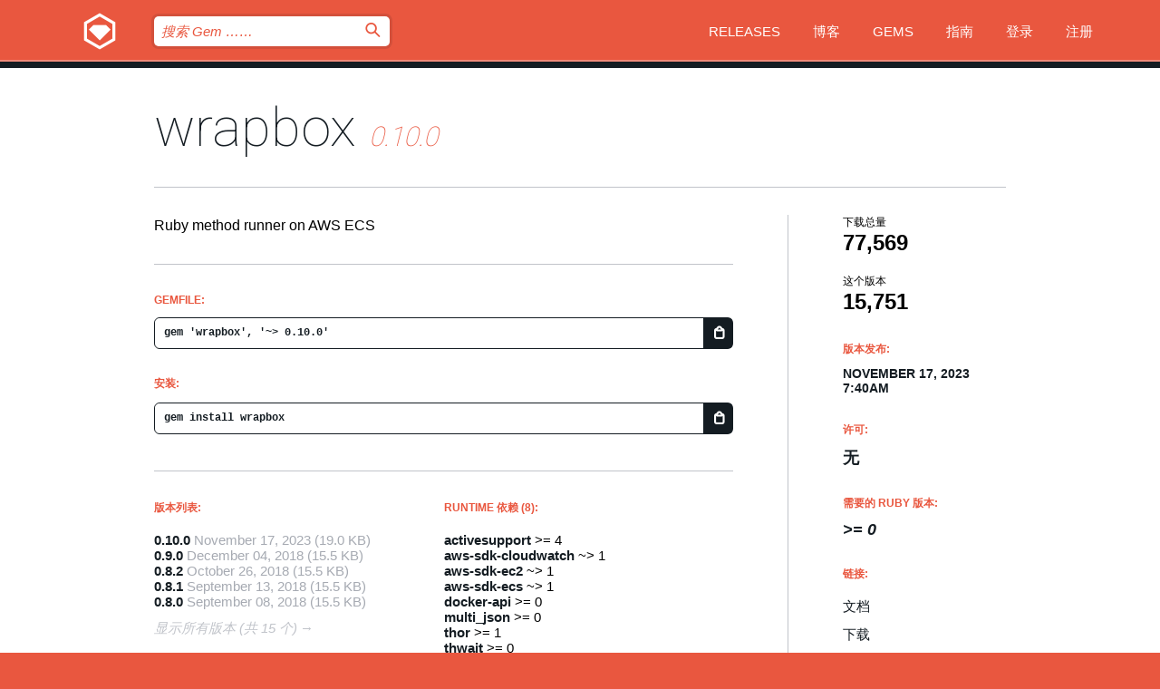

--- FILE ---
content_type: text/html; charset=utf-8
request_url: https://bundler.rubygems.org/gems/wrapbox?locale=zh-CN
body_size: 5469
content:
<!DOCTYPE html>
<html lang="zh-CN">
  <head>
    <title>wrapbox | RubyGems.org | 您的社区 Gem 托管中心</title>
    <meta charset="UTF-8">
    <meta content="width=device-width, initial-scale=1, maximum-scale=1, user-scalable=0" name="viewport">
    <meta name="google-site-verification" content="AuesbWQ9MCDMmC1lbDlw25RJzyqWOcDYpuaCjgPxEZY" />
    <link rel="apple-touch-icon" href="/apple-touch-icons/apple-touch-icon.png" />
      <link rel="apple-touch-icon" sizes="57x57" href="/apple-touch-icons/apple-touch-icon-57x57.png" />
      <link rel="apple-touch-icon" sizes="72x72" href="/apple-touch-icons/apple-touch-icon-72x72.png" />
      <link rel="apple-touch-icon" sizes="76x76" href="/apple-touch-icons/apple-touch-icon-76x76.png" />
      <link rel="apple-touch-icon" sizes="114x114" href="/apple-touch-icons/apple-touch-icon-114x114.png" />
      <link rel="apple-touch-icon" sizes="120x120" href="/apple-touch-icons/apple-touch-icon-120x120.png" />
      <link rel="apple-touch-icon" sizes="144x144" href="/apple-touch-icons/apple-touch-icon-144x144.png" />
      <link rel="apple-touch-icon" sizes="152x152" href="/apple-touch-icons/apple-touch-icon-152x152.png" />
      <link rel="apple-touch-icon" sizes="180x180" href="/apple-touch-icons/apple-touch-icon-180x180.png" />
    <link rel="mask-icon" href="/rubygems_logo.svg" color="#e9573f">
    <link rel="fluid-icon" href="/fluid-icon.png"/>
    <link rel="search" type="application/opensearchdescription+xml" title="RubyGems.org" href="/opensearch.xml">
    <link rel="shortcut icon" href="/favicon.ico" type="image/x-icon">
    <link rel="stylesheet" href="/assets/application-fda27980.css" />
    <link href="https://fonts.gstatic.com" rel="preconnect" crossorigin>
    <link href='https://fonts.googleapis.com/css?family=Roboto:100&amp;subset=greek,latin,cyrillic,latin-ext' rel='stylesheet' type='text/css'>
    
<link rel="alternate" type="application/atom+xml" href="https://feeds.feedburner.com/gemcutter-latest" title="RubyGems.org | 最新的 Gem">

    <meta name="csrf-param" content="authenticity_token" />
<meta name="csrf-token" content="EiajHbF4cdcHMgh3ZAgSG6xPqkOFP5XxDrgCrhD2bIu1OAQfhskbxCFX0K2FN_Zv-El57lN8YG2MOV4MEiiXYw" />
      <link rel="alternate" type="application/atom+xml" title="wrapbox Version Feed" href="/gems/wrapbox/versions.atom" />
    <!-- canonical url -->
    <link rel="canonical" href="https://bundler.rubygems.org/gems/wrapbox/versions/0.10.0" />
    <!-- alternative language versions url -->
      <link rel="alternate" hreflang="en" href="https://bundler.rubygems.org/gems/wrapbox/versions/0.10.0?locale=en" />
      <link rel="alternate" hreflang="nl" href="https://bundler.rubygems.org/gems/wrapbox/versions/0.10.0?locale=nl" />
      <link rel="alternate" hreflang="zh-CN" href="https://bundler.rubygems.org/gems/wrapbox/versions/0.10.0?locale=zh-CN" />
      <link rel="alternate" hreflang="zh-TW" href="https://bundler.rubygems.org/gems/wrapbox/versions/0.10.0?locale=zh-TW" />
      <link rel="alternate" hreflang="pt-BR" href="https://bundler.rubygems.org/gems/wrapbox/versions/0.10.0?locale=pt-BR" />
      <link rel="alternate" hreflang="fr" href="https://bundler.rubygems.org/gems/wrapbox/versions/0.10.0?locale=fr" />
      <link rel="alternate" hreflang="es" href="https://bundler.rubygems.org/gems/wrapbox/versions/0.10.0?locale=es" />
      <link rel="alternate" hreflang="de" href="https://bundler.rubygems.org/gems/wrapbox/versions/0.10.0?locale=de" />
      <link rel="alternate" hreflang="ja" href="https://bundler.rubygems.org/gems/wrapbox/versions/0.10.0?locale=ja" />
    <!-- unmatched alternative language fallback -->
    <link rel="alternate" hreflang="x-default" href="https://bundler.rubygems.org/gems/wrapbox/versions/0.10.0" />

    <script type="importmap" data-turbo-track="reload">{
  "imports": {
    "jquery": "/assets/jquery-15a62848.js",
    "@rails/ujs": "/assets/@rails--ujs-2089e246.js",
    "application": "/assets/application-ae34b86d.js",
    "@hotwired/turbo-rails": "/assets/turbo.min-ad2c7b86.js",
    "@hotwired/stimulus": "/assets/@hotwired--stimulus-132cbc23.js",
    "@hotwired/stimulus-loading": "/assets/stimulus-loading-1fc53fe7.js",
    "@stimulus-components/clipboard": "/assets/@stimulus-components--clipboard-d9c44ea9.js",
    "@stimulus-components/dialog": "/assets/@stimulus-components--dialog-74866932.js",
    "@stimulus-components/reveal": "/assets/@stimulus-components--reveal-77f6cb39.js",
    "@stimulus-components/checkbox-select-all": "/assets/@stimulus-components--checkbox-select-all-e7db6a97.js",
    "github-buttons": "/assets/github-buttons-3337d207.js",
    "webauthn-json": "/assets/webauthn-json-74adc0e8.js",
    "avo.custom": "/assets/avo.custom-4b185d31.js",
    "stimulus-rails-nested-form": "/assets/stimulus-rails-nested-form-3f712873.js",
    "local-time": "/assets/local-time-a331fc59.js",
    "src/oidc_api_key_role_form": "/assets/src/oidc_api_key_role_form-223a59d4.js",
    "src/pages": "/assets/src/pages-64095f36.js",
    "src/transitive_dependencies": "/assets/src/transitive_dependencies-9280dc42.js",
    "src/webauthn": "/assets/src/webauthn-a8b5ca04.js",
    "controllers/application": "/assets/controllers/application-e33ffaa8.js",
    "controllers/autocomplete_controller": "/assets/controllers/autocomplete_controller-e9f78a76.js",
    "controllers/counter_controller": "/assets/controllers/counter_controller-b739ef1d.js",
    "controllers/dialog_controller": "/assets/controllers/dialog_controller-c788489b.js",
    "controllers/dropdown_controller": "/assets/controllers/dropdown_controller-baaf189b.js",
    "controllers/dump_controller": "/assets/controllers/dump_controller-5d671745.js",
    "controllers/exclusive_checkbox_controller": "/assets/controllers/exclusive_checkbox_controller-c624394a.js",
    "controllers/gem_scope_controller": "/assets/controllers/gem_scope_controller-9c330c45.js",
    "controllers": "/assets/controllers/index-236ab973.js",
    "controllers/nav_controller": "/assets/controllers/nav_controller-8f4ea870.js",
    "controllers/onboarding_name_controller": "/assets/controllers/onboarding_name_controller-a65c65ec.js",
    "controllers/radio_reveal_controller": "/assets/controllers/radio_reveal_controller-41774e15.js",
    "controllers/recovery_controller": "/assets/controllers/recovery_controller-b051251b.js",
    "controllers/reveal_controller": "/assets/controllers/reveal_controller-a90af4d9.js",
    "controllers/reveal_search_controller": "/assets/controllers/reveal_search_controller-8dc44279.js",
    "controllers/scroll_controller": "/assets/controllers/scroll_controller-07f12b0d.js",
    "controllers/search_controller": "/assets/controllers/search_controller-79d09057.js",
    "controllers/stats_controller": "/assets/controllers/stats_controller-5bae7b7f.js"
  }
}</script>
<link rel="modulepreload" href="/assets/jquery-15a62848.js" nonce="5f62fb41b8deeaf9b2b4e9dab53e8e9e">
<link rel="modulepreload" href="/assets/@rails--ujs-2089e246.js" nonce="5f62fb41b8deeaf9b2b4e9dab53e8e9e">
<link rel="modulepreload" href="/assets/application-ae34b86d.js" nonce="5f62fb41b8deeaf9b2b4e9dab53e8e9e">
<link rel="modulepreload" href="/assets/turbo.min-ad2c7b86.js" nonce="5f62fb41b8deeaf9b2b4e9dab53e8e9e">
<link rel="modulepreload" href="/assets/@hotwired--stimulus-132cbc23.js" nonce="5f62fb41b8deeaf9b2b4e9dab53e8e9e">
<link rel="modulepreload" href="/assets/stimulus-loading-1fc53fe7.js" nonce="5f62fb41b8deeaf9b2b4e9dab53e8e9e">
<link rel="modulepreload" href="/assets/@stimulus-components--clipboard-d9c44ea9.js" nonce="5f62fb41b8deeaf9b2b4e9dab53e8e9e">
<link rel="modulepreload" href="/assets/@stimulus-components--dialog-74866932.js" nonce="5f62fb41b8deeaf9b2b4e9dab53e8e9e">
<link rel="modulepreload" href="/assets/@stimulus-components--reveal-77f6cb39.js" nonce="5f62fb41b8deeaf9b2b4e9dab53e8e9e">
<link rel="modulepreload" href="/assets/@stimulus-components--checkbox-select-all-e7db6a97.js" nonce="5f62fb41b8deeaf9b2b4e9dab53e8e9e">
<link rel="modulepreload" href="/assets/github-buttons-3337d207.js" nonce="5f62fb41b8deeaf9b2b4e9dab53e8e9e">
<link rel="modulepreload" href="/assets/webauthn-json-74adc0e8.js" nonce="5f62fb41b8deeaf9b2b4e9dab53e8e9e">
<link rel="modulepreload" href="/assets/local-time-a331fc59.js" nonce="5f62fb41b8deeaf9b2b4e9dab53e8e9e">
<link rel="modulepreload" href="/assets/src/oidc_api_key_role_form-223a59d4.js" nonce="5f62fb41b8deeaf9b2b4e9dab53e8e9e">
<link rel="modulepreload" href="/assets/src/pages-64095f36.js" nonce="5f62fb41b8deeaf9b2b4e9dab53e8e9e">
<link rel="modulepreload" href="/assets/src/transitive_dependencies-9280dc42.js" nonce="5f62fb41b8deeaf9b2b4e9dab53e8e9e">
<link rel="modulepreload" href="/assets/src/webauthn-a8b5ca04.js" nonce="5f62fb41b8deeaf9b2b4e9dab53e8e9e">
<link rel="modulepreload" href="/assets/controllers/application-e33ffaa8.js" nonce="5f62fb41b8deeaf9b2b4e9dab53e8e9e">
<link rel="modulepreload" href="/assets/controllers/autocomplete_controller-e9f78a76.js" nonce="5f62fb41b8deeaf9b2b4e9dab53e8e9e">
<link rel="modulepreload" href="/assets/controllers/counter_controller-b739ef1d.js" nonce="5f62fb41b8deeaf9b2b4e9dab53e8e9e">
<link rel="modulepreload" href="/assets/controllers/dialog_controller-c788489b.js" nonce="5f62fb41b8deeaf9b2b4e9dab53e8e9e">
<link rel="modulepreload" href="/assets/controllers/dropdown_controller-baaf189b.js" nonce="5f62fb41b8deeaf9b2b4e9dab53e8e9e">
<link rel="modulepreload" href="/assets/controllers/dump_controller-5d671745.js" nonce="5f62fb41b8deeaf9b2b4e9dab53e8e9e">
<link rel="modulepreload" href="/assets/controllers/exclusive_checkbox_controller-c624394a.js" nonce="5f62fb41b8deeaf9b2b4e9dab53e8e9e">
<link rel="modulepreload" href="/assets/controllers/gem_scope_controller-9c330c45.js" nonce="5f62fb41b8deeaf9b2b4e9dab53e8e9e">
<link rel="modulepreload" href="/assets/controllers/index-236ab973.js" nonce="5f62fb41b8deeaf9b2b4e9dab53e8e9e">
<link rel="modulepreload" href="/assets/controllers/nav_controller-8f4ea870.js" nonce="5f62fb41b8deeaf9b2b4e9dab53e8e9e">
<link rel="modulepreload" href="/assets/controllers/onboarding_name_controller-a65c65ec.js" nonce="5f62fb41b8deeaf9b2b4e9dab53e8e9e">
<link rel="modulepreload" href="/assets/controllers/radio_reveal_controller-41774e15.js" nonce="5f62fb41b8deeaf9b2b4e9dab53e8e9e">
<link rel="modulepreload" href="/assets/controllers/recovery_controller-b051251b.js" nonce="5f62fb41b8deeaf9b2b4e9dab53e8e9e">
<link rel="modulepreload" href="/assets/controllers/reveal_controller-a90af4d9.js" nonce="5f62fb41b8deeaf9b2b4e9dab53e8e9e">
<link rel="modulepreload" href="/assets/controllers/reveal_search_controller-8dc44279.js" nonce="5f62fb41b8deeaf9b2b4e9dab53e8e9e">
<link rel="modulepreload" href="/assets/controllers/scroll_controller-07f12b0d.js" nonce="5f62fb41b8deeaf9b2b4e9dab53e8e9e">
<link rel="modulepreload" href="/assets/controllers/search_controller-79d09057.js" nonce="5f62fb41b8deeaf9b2b4e9dab53e8e9e">
<link rel="modulepreload" href="/assets/controllers/stats_controller-5bae7b7f.js" nonce="5f62fb41b8deeaf9b2b4e9dab53e8e9e">
<script type="module" nonce="5f62fb41b8deeaf9b2b4e9dab53e8e9e">import "application"</script>
  </head>

  <body class="" data-controller="nav" data-nav-expanded-class="mobile-nav-is-expanded">
    <!-- Top banner -->

    <!-- Policies acknowledgment banner -->
    

    <header class="header header--interior" data-nav-target="header collapse">
      <div class="l-wrap--header">
        <a title="RubyGems" class="header__logo-wrap" data-nav-target="logo" href="/">
          <span class="header__logo" data-icon="⬡">⬢</span>
          <span class="t-hidden">RubyGems</span>
</a>        <a class="header__club-sandwich" href="#" data-action="nav#toggle focusin->nav#focus mousedown->nav#mouseDown click@window->nav#hide">
          <span class="t-hidden">Navigation menu</span>
        </a>

        <div class="header__nav-links-wrap">
          <div class="header__search-wrap" role="search">
  <form data-controller="autocomplete" data-autocomplete-selected-class="selected" action="/search" accept-charset="UTF-8" method="get">
    <input type="search" name="query" id="query" placeholder="搜索 Gem &hellip;&hellip;" class="header__search" autocomplete="off" aria-autocomplete="list" data-autocomplete-target="query" data-action="autocomplete#suggest keydown.down-&gt;autocomplete#next keydown.up-&gt;autocomplete#prev keydown.esc-&gt;autocomplete#hide keydown.enter-&gt;autocomplete#clear click@window-&gt;autocomplete#hide focus-&gt;autocomplete#suggest blur-&gt;autocomplete#hide" data-nav-target="search" />

    <ul class="suggest-list" role="listbox" data-autocomplete-target="suggestions"></ul>

    <template id="suggestion" data-autocomplete-target="template">
      <li class="menu-item" role="option" tabindex="-1" data-autocomplete-target="item" data-action="click->autocomplete#choose mouseover->autocomplete#highlight"></li>
    </template>

    <label id="querylabel" for="query">
      <span class="t-hidden">搜索 Gem &hellip;&hellip;</span>
</label>
    <input type="submit" value="⌕" id="search_submit" class="header__search__icon" aria-labelledby="querylabel" data-disable-with="⌕" />

</form></div>


          <nav class="header__nav-links" data-controller="dropdown">

            <a class="header__nav-link " href="https://bundler.rubygems.org/releases">Releases</a>
            <a class="header__nav-link" href="https://blog.rubygems.org">博客</a>

              <a class="header__nav-link" href="/gems">Gems</a>

            <a class="header__nav-link" href="https://guides.rubygems.org">指南</a>

              <a class="header__nav-link " href="/sign_in">登录</a>
                <a class="header__nav-link " href="/sign_up">注册</a>
          </nav>
        </div>
      </div>
    </header>



    <main class="main--interior" data-nav-target="collapse">
        <div class="l-wrap--b">
            <h1 class="t-display page__heading">
              <a class="t-link--black" href="/gems/wrapbox">wrapbox</a>

                <i class="page__subheading">0.10.0</i>
            </h1>
          
          


<div class="l-overflow">
  <div class="l-colspan--l colspan--l--has-border">
      <div class="gem__intro">
        <div id="markup" class="gem__desc">
          <p>Ruby method runner on AWS ECS</p>
        </div>
      </div>

      <div class="gem__install">
        <h2 class="gem__ruby-version__heading t-list__heading">
          Gemfile:
          <div class="gem__code-wrap" data-controller="clipboard" data-clipboard-success-content-value="✔"><input type="text" name="gemfile_text" id="gemfile_text" value="gem &#39;wrapbox&#39;, &#39;~&gt; 0.10.0&#39;" class="gem__code" readonly="readonly" data-clipboard-target="source" /><span class="gem__code__icon" title="复制到剪贴板" data-action="click-&gt;clipboard#copy" data-clipboard-target="button">=</span></div>
        </h2>
        <h2 class="gem__ruby-version__heading t-list__heading">
          安装:
          <div class="gem__code-wrap" data-controller="clipboard" data-clipboard-success-content-value="✔"><input type="text" name="install_text" id="install_text" value="gem install wrapbox" class="gem__code" readonly="readonly" data-clipboard-target="source" /><span class="gem__code__icon" title="复制到剪贴板" data-action="click-&gt;clipboard#copy" data-clipboard-target="button">=</span></div>
        </h2>
      </div>

      <div class="l-half--l">
        <div class="versions">
          <h3 class="t-list__heading">版本列表:</h3>
          <ol class="gem__versions t-list__items">
            <li class="gem__version-wrap">
  <a class="t-list__item" href="/gems/wrapbox/versions/0.10.0">0.10.0</a>
  <small class="gem__version__date">November 17, 2023</small>

  <span class="gem__version__date">(19.0 KB)</span>
</li>
<li class="gem__version-wrap">
  <a class="t-list__item" href="/gems/wrapbox/versions/0.9.0">0.9.0</a>
  <small class="gem__version__date">December 04, 2018</small>

  <span class="gem__version__date">(15.5 KB)</span>
</li>
<li class="gem__version-wrap">
  <a class="t-list__item" href="/gems/wrapbox/versions/0.8.2">0.8.2</a>
  <small class="gem__version__date">October 26, 2018</small>

  <span class="gem__version__date">(15.5 KB)</span>
</li>
<li class="gem__version-wrap">
  <a class="t-list__item" href="/gems/wrapbox/versions/0.8.1">0.8.1</a>
  <small class="gem__version__date">September 13, 2018</small>

  <span class="gem__version__date">(15.5 KB)</span>
</li>
<li class="gem__version-wrap">
  <a class="t-list__item" href="/gems/wrapbox/versions/0.8.0">0.8.0</a>
  <small class="gem__version__date">September 08, 2018</small>

  <span class="gem__version__date">(15.5 KB)</span>
</li>

          </ol>
            <a class="gem__see-all-versions t-link--gray t-link--has-arrow" href="https://bundler.rubygems.org/gems/wrapbox/versions">显示所有版本 (共 15 个)</a>
        </div>
      </div>

    <div class = "l-half--l">
        <div class="dependencies gem__dependencies" id="runtime_dependencies">
    <h3 class="t-list__heading">Runtime 依赖 (8):</h3>
    <div class="t-list__items">
          <div class="gem__requirement-wrap">
            <a class="t-list__item" href="/gems/activesupport"><strong>activesupport</strong></a>
            &gt;= 4
          </div>
          <div class="gem__requirement-wrap">
            <a class="t-list__item" href="/gems/aws-sdk-cloudwatch"><strong>aws-sdk-cloudwatch</strong></a>
            ~&gt; 1
          </div>
          <div class="gem__requirement-wrap">
            <a class="t-list__item" href="/gems/aws-sdk-ec2"><strong>aws-sdk-ec2</strong></a>
            ~&gt; 1
          </div>
          <div class="gem__requirement-wrap">
            <a class="t-list__item" href="/gems/aws-sdk-ecs"><strong>aws-sdk-ecs</strong></a>
            ~&gt; 1
          </div>
          <div class="gem__requirement-wrap">
            <a class="t-list__item" href="/gems/docker-api"><strong>docker-api</strong></a>
            &gt;= 0
          </div>
          <div class="gem__requirement-wrap">
            <a class="t-list__item" href="/gems/multi_json"><strong>multi_json</strong></a>
            &gt;= 0
          </div>
          <div class="gem__requirement-wrap">
            <a class="t-list__item" href="/gems/thor"><strong>thor</strong></a>
            &gt;= 1
          </div>
          <div class="gem__requirement-wrap">
            <a class="t-list__item" href="/gems/thwait"><strong>thwait</strong></a>
            &gt;= 0
          </div>
    </div>
  </div>

        <div class="dependencies gem__dependencies" id="development_dependencies">
    <h3 class="t-list__heading">Development 依赖 (6):</h3>
    <div class="t-list__items">
          <div class="gem__requirement-wrap">
            <a class="t-list__item" href="/gems/bundler"><strong>bundler</strong></a>
            &gt;= 0
          </div>
          <div class="gem__requirement-wrap">
            <a class="t-list__item" href="/gems/rake"><strong>rake</strong></a>
            &gt;= 0
          </div>
          <div class="gem__requirement-wrap">
            <a class="t-list__item" href="/gems/rspec"><strong>rspec</strong></a>
            ~&gt; 3.0
          </div>
          <div class="gem__requirement-wrap">
            <a class="t-list__item" href="/gems/tapp"><strong>tapp</strong></a>
            &gt;= 0
          </div>
          <div class="gem__requirement-wrap">
            <a class="t-list__item" href="/gems/tapp-awesome_print"><strong>tapp-awesome_print</strong></a>
            &gt;= 0
          </div>
          <div class="gem__requirement-wrap">
            <a class="t-list__item" href="/gems/webmock"><strong>webmock</strong></a>
            &gt;= 0
          </div>
    </div>
  </div>

        <div class="dependencies_list">
          <a class="gem__see-all-versions t-link--gray t-link--has-arrow push--s" href="/gems/wrapbox/versions/0.10.0/dependencies">显示所有传递性依赖</a>
        </div>
    </div>


    <div class="gem__members">

    <h3 class="t-list__heading">所有者:</h3>
    <div class="gem__users">
      <a alt="joker1007" title="joker1007" href="/profiles/joker1007"><img id="gravatar-63181" width="48" height="48" src="/users/63181/avatar.jpeg?size=48&amp;theme=light" /></a>
    </div>


    <h3 class="t-list__heading">推送者:</h3>
    <div class="gem__users">
      <a alt="joker1007" title="joker1007" href="/profiles/joker1007"><img id="gravatar-63181" width="48" height="48" src="/users/63181/avatar.jpeg?size=48&amp;theme=light" /></a>
    </div>


    <h3 class="t-list__heading">作者:</h3>
    <ul class="t-list__items">
      <li class="t-list__item">
        <p>joker1007</p>
      </li>
    </ul>

    <h3 class="t-list__heading">SHA 256 校验和:</h3>
    <div class="gem__code-wrap" data-controller="clipboard" data-clipboard-success-content-value="✔"><input type="text" name="gem_sha_256_checksum" id="gem_sha_256_checksum" value="a7477d8b6fb4e9763271faaaf6a0b31d22c9ace79f421cd1941355db5b482875" class="gem__code" readonly="readonly" data-clipboard-target="source" /><span class="gem__code__icon" title="复制到剪贴板" data-action="click-&gt;clipboard#copy" data-clipboard-target="button">=</span></div>


</div>

    <div class="gem__navigation">
    <a class="gem__previous__version" href="/gems/wrapbox/versions/0.9.0">← 以前的版本</a>

</div>

  </div>

  <div class="gem__aside l-col--r--pad">
  <div class="gem__downloads-wrap" data-href="/api/v1/downloads/wrapbox-0.10.0.json">
    <h2 class="gem__downloads__heading t-text--s">
      下载总量
      <span class="gem__downloads">77,569</span>
    </h2>
    <h2 class="gem__downloads__heading t-text--s">
      这个版本
      <span class="gem__downloads">15,751</span>
    </h2>
  </div>

  <h2 class="gem__ruby-version__heading t-list__heading">
    版本发布:
    <span class="gem__rubygem-version-age">
      <p><time datetime="2023-11-17T07:40:24Z" data-local="time-ago">November 17, 2023  7:40am</time></p>
    </span>
  </h2>

  <h2 class="gem__ruby-version__heading t-list__heading">
    许可:
    <span class="gem__ruby-version">
      <p>无</p>
    </span>
  </h2>
  <h2 class="gem__ruby-version__heading t-list__heading">
    需要的 Ruby 版本:
    <i class="gem__ruby-version">
        &gt;= 0
    </i>
  </h2>
  <h3 class="t-list__heading">链接:</h3>
  <div class="t-list__items">
      
      <a rel="nofollow" class="gem__link t-list__item" id="docs" href="https://www.rubydoc.info/gems/wrapbox/0.10.0">文档</a>
      <a rel="nofollow" class="gem__link t-list__item" id="download" href="/downloads/wrapbox-0.10.0.gem">下载</a>
    <a class="gem__link t-list__item" href="https://my.diffend.io/gems/wrapbox/prev/0.10.0">审查变更</a>
    <a class="gem__link t-list__item" id="badge" href="https://badge.fury.io/rb/wrapbox/install">徽章</a>
    <a class="toggler gem__link t-list__item" id="subscribe" href="/sign_in">订阅</a>
    <a class="gem__link t-list__item" id="rss" href="/gems/wrapbox/versions.atom">RSS</a>
    <a class="gem__link t-list__item" href="mailto:support@rubygems.org?subject=Reporting Abuse on wrapbox">举报投诉</a>
    <a rel="nofollow" class="gem__link t-list__item" id="reverse_dependencies" href="/gems/wrapbox/reverse_dependencies">反向依赖</a>
    
    
    
    
    
  </div>
</div>

</div>

        </div>
    </main>

    <footer class="footer" data-nav-target="collapse">
      <div class="l-wrap--footer">
        <div class="l-overflow">
          <div class="nav--v l-col--r--pad">
            <a class="nav--v__link--footer" href="https://status.rubygems.org">状态</a>
            <a class="nav--v__link--footer" href="https://uptime.rubygems.org">服务运行时间</a>
            <a class="nav--v__link--footer" href="https://github.com/rubygems/rubygems.org">源代码</a>
            <a class="nav--v__link--footer" href="/pages/data">数据</a>
            <a class="nav--v__link--footer" href="/stats">统计</a>
            <a class="nav--v__link--footer" href="https://guides.rubygems.org/contributing/">贡献</a>
              <a class="nav--v__link--footer" href="/pages/about">关于</a>
            <a class="nav--v__link--footer" href="mailto:support@rubygems.org">帮助</a>
            <a class="nav--v__link--footer" href="https://guides.rubygems.org/rubygems-org-api">API</a>
            <a class="nav--v__link--footer" href="/policies">Policies</a>
            <a class="nav--v__link--footer" href="/pages/supporters">Support Us</a>
              <a class="nav--v__link--footer" href="/pages/security">安全</a>
          </div>
          <div class="l-colspan--l colspan--l--has-border">
            <div class="footer__about">
              <p>
                RubyGems.org 是 Ruby 社区的 Gem 托管服务。立即 <a href="https://guides.rubygems.org/publishing/">发布您的 Gem</a> 并 <a href="https://guides.rubygems.org/command-reference/#gem-install">安装它们</a>。 使用 <a href="https://guides.rubygems.org/rubygems-org-api/">API</a> 来查找更多 <a href="/gems">可用的 Gem</a>。 <a href="https://guides.rubygems.org/contributing/">快来成为一名贡献者吧！</a> 由您自己改善我们的网站。
              </p>
              <p>
                RubyGems.org 是通过与更大的 Ruby 社区的合作得以实现的。<a href="https://www.fastly.com/">Fastly</a> 提供带宽和 CDN 支持， <a href="https://www.rubycentral.org/">Ruby Central</a> 涵盖基础设施成本，并且 资助正在进行的开发和运营工作。 <a href="/pages/supporters">了解更多关于我们的赞助商以及他们是如何合作的</a>。
              </p>
            </div>
          </div>
        </div>
      </div>
      <div class="footer__sponsors">
        <a class="footer__sponsor footer__sponsor__ruby_central" href="https://rubycentral.org/open-source/" target="_blank" rel="noopener">
          Operated by
          <span class="t-hidden">Ruby Central</span>
        </a>
        <a class="footer__sponsor footer__sponsor__dockyard" href="https://dockyard.com/ruby-on-rails-consulting" target="_blank" rel="noopener">
          设计
          <span class="t-hidden">DockYard</span>
        </a>
        <a class="footer__sponsor footer__sponsor__aws" href="https://aws.amazon.com/" target="_blank" rel="noopener">
          托管
          <span class="t-hidden">AWS</span>
        </a>
        <a class="footer__sponsor footer__sponsor__dnsimple" href="https://dnsimple.link/resolving-rubygems" target="_blank" rel="noopener">
          解析
          <span class="t-hidden">DNSimple</span>
        </a>
        <a class="footer__sponsor footer__sponsor__datadog" href="https://www.datadoghq.com/" target="_blank" rel="noopener">
          监控
          <span class="t-hidden">Datadog</span>
        </a>
        <a class="footer__sponsor footer__sponsor__fastly" href="https://www.fastly.com/customers/ruby-central" target="_blank" rel="noopener">
          服务
          <span class="t-hidden">Fastly</span>
        </a>
        <a class="footer__sponsor footer__sponsor__honeybadger" href="https://www.honeybadger.io/" target="_blank" rel="noopener">
          监控
          <span class="t-hidden">Honeybadger</span>
        </a>
        <a class="footer__sponsor footer__sponsor__mend" href="https://mend.io/" target="_blank" rel="noopener">
          安全保护
          <span class="t-hidden">Mend.io</span>
        </a>
      </div>
      <div class="footer__language_selector">
          <div class="footer__language">
            <a class="nav--v__link--footer" href="/gems/wrapbox?locale=en">English</a>
          </div>
          <div class="footer__language">
            <a class="nav--v__link--footer" href="/gems/wrapbox?locale=nl">Nederlands</a>
          </div>
          <div class="footer__language">
            <a class="nav--v__link--footer" href="/gems/wrapbox?locale=zh-CN">简体中文</a>
          </div>
          <div class="footer__language">
            <a class="nav--v__link--footer" href="/gems/wrapbox?locale=zh-TW">正體中文</a>
          </div>
          <div class="footer__language">
            <a class="nav--v__link--footer" href="/gems/wrapbox?locale=pt-BR">Português do Brasil</a>
          </div>
          <div class="footer__language">
            <a class="nav--v__link--footer" href="/gems/wrapbox?locale=fr">Français</a>
          </div>
          <div class="footer__language">
            <a class="nav--v__link--footer" href="/gems/wrapbox?locale=es">Español</a>
          </div>
          <div class="footer__language">
            <a class="nav--v__link--footer" href="/gems/wrapbox?locale=de">Deutsch</a>
          </div>
          <div class="footer__language">
            <a class="nav--v__link--footer" href="/gems/wrapbox?locale=ja">日本語</a>
          </div>
      </div>
    </footer>
    
    <script type="text/javascript" defer src="https://www.fastly-insights.com/insights.js?k=3e63c3cd-fc37-4b19-80b9-65ce64af060a"></script>
  </body>
</html>


--- FILE ---
content_type: text/javascript
request_url: https://bundler.rubygems.org/assets/webauthn-json-74adc0e8.js
body_size: 1571
content:
// Copyright (c) 2019 GitHub, Inc.
//
// Permission is hereby granted, free of charge, to any person
// obtaining a copy of this software and associated documentation
// files (the "Software"), to deal in the Software without
// restriction, including without limitation the rights to use,
// copy, modify, merge, publish, distribute, sublicense, and/or sell
// copies of the Software, and to permit persons to whom the
// Software is furnished to do so, subject to the following
// conditions:
//
// The above copyright notice and this permission notice shall be
// included in all copies or substantial portions of the Software.
//
// THE SOFTWARE IS PROVIDED "AS IS", WITHOUT WARRANTY OF ANY KIND,
// EXPRESS OR IMPLIED, INCLUDING BUT NOT LIMITED TO THE WARRANTIES
// OF MERCHANTABILITY, FITNESS FOR A PARTICULAR PURPOSE AND
// NONINFRINGEMENT. IN NO EVENT SHALL THE AUTHORS OR COPYRIGHT
// HOLDERS BE LIABLE FOR ANY CLAIM, DAMAGES OR OTHER LIABILITY,
// WHETHER IN AN ACTION OF CONTRACT, TORT OR OTHERWISE, ARISING
// FROM, OUT OF OR IN CONNECTION WITH THE SOFTWARE OR THE USE OR
// OTHER DEALINGS IN THE SOFTWARE.
var base64urlToBuffer = function (baseurl64String) {
  var padding = "==".slice(0, (4 - (baseurl64String.length % 4)) % 4)
  var base64String =
    baseurl64String.replace(/-/g, "+").replace(/_/g, "/") + padding
  var str = atob(base64String)
  var buffer = new ArrayBuffer(str.length)
  var byteView = new Uint8Array(buffer)
  for (var i = 0; i < str.length; i++) {
    byteView[i] = str.charCodeAt(i)
  }
  return buffer
}

var bufferToBase64url = function (buffer) {
  var byteView = new Uint8Array(buffer)
  var str = ""
  byteView.forEach(function(charCode) {
    str += String.fromCharCode(charCode)
  })
  var base64String = btoa(str)
  var base64urlString = base64String
    .replace(/\+/g, "-")
    .replace(/\//g, "_")
    .replace(/=/g, "")
  return base64urlString
}

// This is a modified version that adds these exports:
export {
  base64urlToBuffer,
  bufferToBase64url
}
